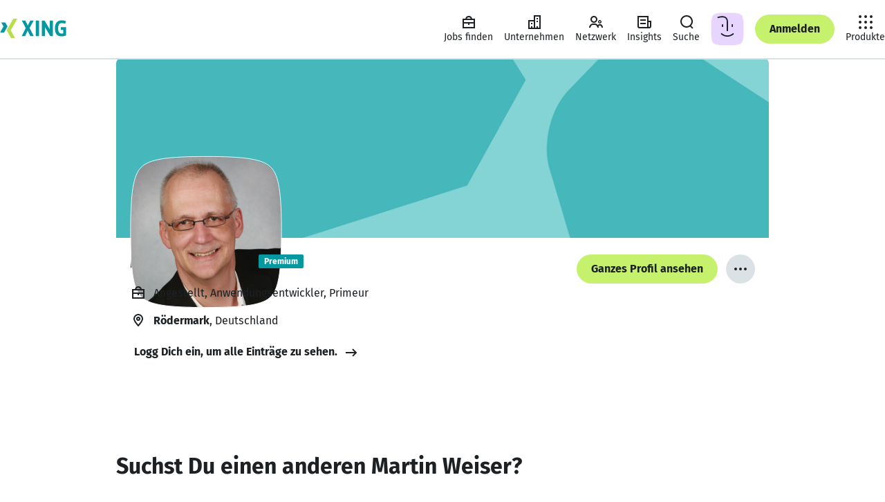

--- FILE ---
content_type: application/javascript; charset=utf-8
request_url: https://static.xingcdn.com/crate/runtime/chunk-c47b20f12520ad11.js
body_size: 1208
content:
"use strict";(globalThis.webpackChunk_xing_com_crate_runtime_browser=globalThis.webpackChunk_xing_com_crate_runtime_browser||[]).push([["494"],{56633:function(t,e,r){r.r(e),r.d(e,{BrowserRouter:()=>l,HashRouter:()=>f,Link:()=>R,MemoryRouter:()=>n.MemoryRouter,NavLink:()=>g,Prompt:()=>n.Prompt,Redirect:()=>n.Redirect,Route:()=>n.Route,Router:()=>n.Router,StaticRouter:()=>n.StaticRouter,Switch:()=>n.Switch,generatePath:()=>n.generatePath,matchPath:()=>n.matchPath,useHistory:()=>n.useHistory,useLocation:()=>n.useLocation,useParams:()=>n.useParams,useRouteMatch:()=>n.useRouteMatch,withRouter:()=>n.withRouter});var n=r(49299),o=r(12299),a=r(35844),i=r(12485),c=r(75734),u=r(66841),s=r(17215),l=function(t){function e(){for(var e,r=arguments.length,n=Array(r),o=0;o<r;o++)n[o]=arguments[o];return(e=t.call.apply(t,[this].concat(n))||this).history=(0,i.zR)(e.props),e}return(0,o.A)(e,t),e.prototype.render=function(){return a.createElement(n.Router,{history:this.history,children:this.props.children})},e}(a.Component),f=function(t){function e(){for(var e,r=arguments.length,n=Array(r),o=0;o<r;o++)n[o]=arguments[o];return(e=t.call.apply(t,[this].concat(n))||this).history=(0,i.TM)(e.props),e}return(0,o.A)(e,t),e.prototype.render=function(){return a.createElement(n.Router,{history:this.history,children:this.props.children})},e}(a.Component),h=function(t,e){return"function"==typeof t?t(e):t},p=function(t,e){return"string"==typeof t?(0,i.yJ)(t,null,null,e):t},v=function(t){return t},m=a.forwardRef;void 0===m&&(m=v);var y=m(function(t,e){var r=t.innerRef,n=t.navigate,o=t.onClick,i=(0,u.A)(t,["innerRef","navigate","onClick"]),s=i.target,l=(0,c.A)({},i,{onClick:function(t){try{o&&o(t)}catch(e){throw t.preventDefault(),e}t.defaultPrevented||0!==t.button||s&&"_self"!==s||t.metaKey||t.altKey||t.ctrlKey||t.shiftKey||(t.preventDefault(),n())}});return v!==m?l.ref=e||r:l.ref=r,a.createElement("a",l)}),R=m(function(t,e){var r=t.component,o=void 0===r?y:r,l=t.replace,f=t.to,R=t.innerRef,d=(0,u.A)(t,["component","replace","to","innerRef"]);return a.createElement(n.__RouterContext.Consumer,null,function(t){t||(0,s.A)(!1);var r=t.history,n=p(h(f,t.location),t.location),u=n?r.createHref(n):"",y=(0,c.A)({},d,{href:u,navigate:function(){var e=h(f,t.location),n=(0,i.AO)(t.location)===(0,i.AO)(p(e));(l||n?r.replace:r.push)(e)}});return v!==m?y.ref=e||R:y.innerRef=R,a.createElement(o,y)})}),d=function(t){return t},A=a.forwardRef;void 0===A&&(A=d);var g=A(function(t,e){var r=t["aria-current"],o=void 0===r?"page":r,i=t.activeClassName,l=void 0===i?"active":i,f=t.activeStyle,v=t.className,m=t.exact,y=t.isActive,g=t.location,_=t.sensitive,C=t.strict,w=t.style,P=t.to,k=t.innerRef,x=(0,u.A)(t,["aria-current","activeClassName","activeStyle","className","exact","isActive","location","sensitive","strict","style","to","innerRef"]);return a.createElement(n.__RouterContext.Consumer,null,function(t){t||(0,s.A)(!1);var r=g||t.location,i=p(h(P,r),r),u=i.pathname,b=u&&u.replace(/([.+*?=^!:${}()[\]|/\\])/g,"\\$1"),E=b?(0,n.matchPath)(r.pathname,{path:b,exact:m,sensitive:_,strict:C}):null,N=!!(y?y(E,r):E),S="function"==typeof v?v(N):v,M="function"==typeof w?w(N):w;N&&(S=function(){for(var t=arguments.length,e=Array(t),r=0;r<t;r++)e[r]=arguments[r];return e.filter(function(t){return t}).join(" ")}(S,l),M=(0,c.A)({},M,f));var H=(0,c.A)({"aria-current":N&&o||null,className:S,style:M,to:i},x);return d!==A?H.ref=e||k:H.innerRef=k,a.createElement(R,H)})})}}]);
//# sourceMappingURL=chunk-c47b20f12520ad11.js.map